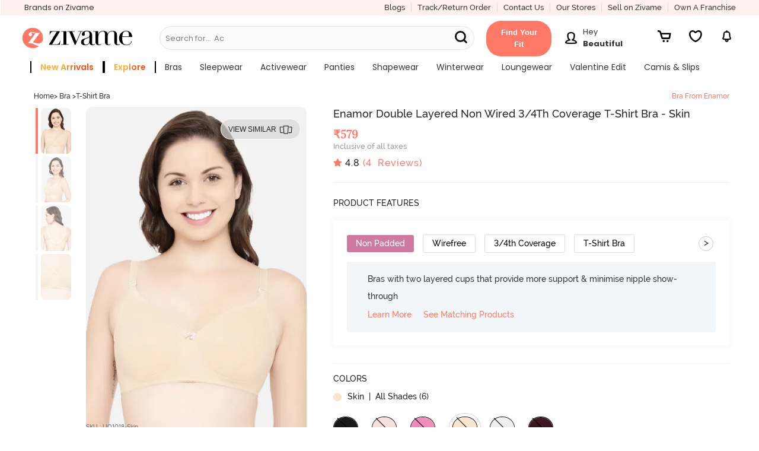

--- FILE ---
content_type: text/javascript; charset=utf-8
request_url: https://app.link/_r?sdk=web2.86.5&branch_key=key_live_eiaTzAaJXL4JauQXzujsMhemDwmKGIme&callback=branch_callback__0
body_size: 73
content:
/**/ typeof branch_callback__0 === 'function' && branch_callback__0("1542573314824775537");

--- FILE ---
content_type: image/svg+xml
request_url: https://cdn.zivame.com/live/images/fitcodeImages/fitcodeicon.svg
body_size: 3523
content:
<svg xmlns="http://www.w3.org/2000/svg" xmlns:xlink="http://www.w3.org/1999/xlink" width="50" height="50" version="1.1" viewBox="0 0 50 50"><defs><path id="path-1" d="M0 0h29.33v27.071H0z"/><path id="path-3" d="M0 0h6.565v6.823H0z"/></defs><g id="Page-1" fill="none" fill-rule="evenodd" stroke="none" stroke-width="1"><g id="PDP-DESKTOP---Fitcode-not-taken-v2" transform="translate(-651 -2379)"><g id="Group-19" transform="translate(651 2379)"><rect id="Mask" width="49.01" height="49.01" x=".495" y=".495" stroke="#DDD" stroke-width=".99" rx="24.505"/><g id="Group-2" transform="translate(10 10)"><g id="Group-3" transform="translate(0 1.76)"><mask id="mask-2" fill="#fff"><use xlink:href="#path-1"/></mask><path id="Fill-1" fill="#000" d="M28.76 23.812c-.615.122-1.14.288-1.642.628a24.05 24.05 0 0 1-1.9 1.164c-.944.514-2.026.778-3.407.832a4.42 4.42 0 0 1-.998-.06 10.789 10.789 0 0 1-1.513-.368 2.324 2.324 0 0 1-.43-.222c-.21-.125-.424-.254-.675-.307-.332-.07-.635-.116-.938-.164a.187.187 0 0 0-.037-.12c-.635-.803-1.019-1.73-1.066-2.753 3.302-1.546 6.156-3.944 8.122-7.297l.023.009.094-.142.044.04-.03-.06.103-.154-.017-2.043c-.013-1.446-.025-2.89-.025-4.335-.001-1.804-.043-3.317-.24-4.844a7.752 7.752 0 0 0-.356-1.552 3.068 3.068 0 0 0-.567-.94c-.176-.186-.393-.4-.422-.482.34.112 1.842.7 2.37 2.54a20.44 20.44 0 0 1 .719 3.715c.033.35.07.7.109 1.05.06.564.12 1.128.163 1.693.064.844.091 1.722.116 2.494a78.06 78.06 0 0 1 .052 2.848c-.007.677.103 1.214.353 1.74.312.655.545 1.384.77 2.09l.117.361c.22.673.583 1.068 1.108 1.2v3.44Zm-12.965 1.344a33.461 33.461 0 0 0-1.307-.029c-.557 0-1.123.034-1.689.09.493-.8.783-1.694.814-2.65.62.54 1.251.61 1.883.197l.085-.058c.082-.036.16-.076.242-.111.07.974.43 1.87.998 2.652a12.172 12.172 0 0 0-1.026-.091Zm-3.956.18-.087.016a3.486 3.486 0 0 0-.736.186c-.18.073-.355.166-.53.256-.21.111-.408.217-.612.283-.937.31-1.84.414-2.756.318-.543-.057-1.256-.15-1.957-.363-.819-.25-1.533-.71-2.288-1.196-.239-.154-.478-.308-.72-.454a4.131 4.131 0 0 0-1.576-.567V20.37c.408-.083.858-.369 1.11-1.153.065-.2.126-.4.187-.601.24-.792.472-1.541.859-2.222.11.247.244.486.425.709.14.17.274.208.365.208a.268.268 0 0 0 .063-.007c.08-.016.228-.082.315-.337.099-.287.158-.589.216-.882l.05-.251a.647.647 0 0 0 .012-.127c.186.045.373.081.568.081.175 0 .353-.018.533-.055.218-.043.327-.144.384-.24 1.892 3.063 4.533 5.312 7.585 6.805a4.959 4.959 0 0 1-.912 2.974c-.166.025-.333.033-.498.064Zm-9.75-9.532c-.212.07-.413.138-.617.176-.093.018-.13-.004-.135-.01-.007-.01-.018-.056.012-.155.202-.66.572-1.146 1.094-1.45a.53.53 0 0 1 .341-.05 1.021 1.021 0 0 0-.112.121c-.013.016-.03.028-.041.045a.99.99 0 0 0-.106.206c-.001.002-.003.004-.003.007a1.43 1.43 0 0 0-.06.752c.032.205-.008.239-.13.277l-.243.08Zm-.55-1.68c-.187-.18-.363-.351-.511-.549-.058-.075-.067-.12-.066-.129.004-.01.04-.041.138-.064.183-.041.36-.062.531-.062.459 0 .877.15 1.245.447.031.024.052.05.074.075a.608.608 0 0 1 .051.125c-.189-.099-.394-.096-.612.008l-.012.004c-.016.007-.03.01-.045.017-.017.01-.031.023-.048.033-.156.078-.3.182-.417.288-.053.049-.075.05-.074.05 0 0-.015-.004-.045-.034-.067-.07-.139-.14-.21-.208Zm.937-1.121c.026-.123.049-.246.07-.37.044-.245.085-.477.158-.697.035-.108.072-.135.08-.136.012-.018.059.012.136.11.416.537.612 1.137.581 1.782a.75.75 0 0 1-.033.192.607.607 0 0 1-.086.124.721.721 0 0 0-.177-.415c-.167-.248-.42-.402-.666-.506-.048-.02-.065-.035-.068-.035a.123.123 0 0 1 .005-.05Zm2.364.93v.193a.62.62 0 0 0-.088-.066c.032-.04.058-.086.088-.128Zm-.992-.75c-.022-.146-.002-.152.07-.175.088-.027.177-.057.265-.087.246-.082.48-.162.719-.204.055-.01.084-.001.086 0 .004.008.01.048-.013.125-.214.745-.626 1.266-1.228 1.55a.445.445 0 0 1-.077.023c-.049-.002-.097-.002-.148-.017a.784.784 0 0 0 .186-.22c.009-.014.013-.03.021-.045.024-.047.051-.092.067-.146.084-.215.103-.469.052-.804Zm-.016 2.568-.051.255c-.057.292-.111.568-.202.83-.025.074-.051.097-.056.099h-.001c-.01 0-.05-.015-.108-.086a2.59 2.59 0 0 1-.599-1.864.55.55 0 0 1 .06-.217.595.595 0 0 1 .06-.085c.067.465.31.743.805.948.106.045.103.062.092.12Zm-.243-.683c-.154-.097-.236-.199-.267-.331a.674.674 0 0 0 .278.068c.01 0 .015-.005.025-.006.276.022.537-.095.83-.362.1-.093.114-.076.174-.015l.203.203c.177.172.344.336.484.524.06.081.064.127.061.137-.005.012-.043.054-.16.077a2.15 2.15 0 0 1-1.628-.295Zm-.538-3.672c.005-.235.015-.47.03-.704l.075-1.087c.051-.786.105-1.571.18-2.353.035-.375.095-.747.154-1.12.055-.352.112-.706.15-1.06C3.872 2.847 5.688.926 6.096.631h.107c-.088.219-.98 2.09-1.02 2.479a76.579 76.579 0 0 0-.286 3.35c-.05.806-.056 1.617-.06 2.448-.005 1.147-.003 2.294-.003 3.44-.258.047-.508.13-.752.213l-.259.086c-.04.013-.072.034-.106.054a3.171 3.171 0 0 0-.536-1.035.827.827 0 0 0-.133-.139l.002-.13Zm4.08 4.056a9.65 9.65 0 0 1 3.561 1.281 5.332 5.332 0 0 1 1.728 1.698c.588.916.846 2.032.789 3.426v.016c-2.921-1.461-5.45-3.649-7.267-6.597l1.19.176Zm9.069 5.153a4.78 4.78 0 0 1 1.198-2.794c.577-.661 1.32-1.186 2.27-1.603.964-.422 1.94-.696 2.9-.817.387-.049.774-.103 1.165-.158l.07-.01c-1.89 3.091-4.566 5.343-7.651 6.811.005-.107.007-.214.02-.322.003-.013-.007-.017-.007-.029 0-.07 0-.14-.013-.217-.028-.188-.003-.405.023-.634l.025-.227Zm4.464-14.02.069 8.571c-.427.131-.853.283-1.277.469-1.028.45-1.836 1.023-2.472 1.752a5.495 5.495 0 0 0-1.355 3.166l-.023.211c-.029.262-.06.535-.02.813.044.286-.043.433-.383.655-.478.313-.92.21-1.423-.33v-.02c.063-1.525-.229-2.769-.892-3.803a5.905 5.905 0 0 0-1.92-1.887 10.051 10.051 0 0 0-2.602-1.102V7.736c0-.054-.005-.101-.007-.148-.004-.3-.03-.566-.017-.89l-.525.001c-.026.515-.022.886-.022.889-.005.05-.001.094-.001.148v7.211c-.194-.04-.386-.087-.584-.117l-1.803-.27V12.98c-.001-1.357-.002-2.713.004-4.069.002-.446.007-.884.016-1.32.027-.277.296-4.12.326-4.406.033-.305.147-.616.253-.88.062-.153.178-.36.3-.58.246-.45.418-.783.482-1.057 1.17.24 1.051 2.362 1.02 3.348 0 .002 0 2.166.01 2.684l.524-.001c-.014-.301-.008-2.385 0-2.683C8.333 2.45 8.407-.225 6.37.02L6.021 0l-.116.026C5.6.175 3.876 1.808 3.259 4.016H3.24c-.005.084-.015.168-.033.251-.057.266-.092.535-.146.8-.036.32-.085.637-.137.955-.036.226-.063.454-.093.682h-.01c.01.376-.02.756-.105 1.12-.049.577-.093 1.153-.132 1.73l-.05.738c-.025.36-.047.722-.056 1.083l-.005.238a.764.764 0 0 0-.093.193c-.082.247-.127.503-.171.753-.02.12-.042.24-.067.356-.007.03-.005.054-.006.082a2.48 2.48 0 0 0-1.106.016c-.263.06-.358.201-.393.308-.033.106-.039.278.126.496.165.22.359.408.547.591.07.067.14.135.206.204.017.016.034.023.05.037a3.11 3.11 0 0 0-.542 1.047c-.087.282-.005.446.05.52.048.059.149.15.334.15a.65.65 0 0 0 .12-.012c.228-.042.45-.117.664-.19-.389.719-.633 1.497-.863 2.254-.06.197-.12.394-.184.59-.164.512-.432.754-.843.76-.01.001-.02.005-.026.013L0 20.084V24.1l.264.314c.586.05 1.112.22 1.609.52.238.145.472.296.707.446.754.485 1.533.987 2.424 1.26.744.226 1.49.324 2.056.383.994.103 1.967-.01 2.975-.342.247-.081.475-.202.696-.318.158-.083.317-.167.48-.234.191-.079.404-.116.629-.156l.089-.016c1.278-.231 2.602-.218 3.842-.17.69.026 1.445.128 2.312.31.162.035.33.136.507.241.168.1.343.205.537.272.57.192 1.148.308 1.589.388.269.05.56.073.87.073.08 0 .16-.002.242-.004 1.465-.057 2.622-.343 3.64-.898a24.302 24.302 0 0 0 1.946-1.192c.486-.33 1.021-.473 1.674-.586l.241-.312v-3.977l-.26-.314c-.438-.037-.7-.284-.877-.827l-.115-.36c-.233-.725-.473-1.475-.804-2.172-.207-.434-.294-.866-.29-1.445.004-.93-.022-1.851-.052-2.872a56.617 56.617 0 0 0-.118-2.525 54.861 54.861 0 0 0-.166-1.716c-.01-.1-.02-.202-.032-.302h.003a1.234 1.234 0 0 1-.017-.223l-.016-.09a1.25 1.25 0 0 1-.04-.22c-.007-.038-.012-.076-.02-.114a1.859 1.859 0 0 1-.034-.484c-.058-.498-.13-.998-.228-1.504v-.003a1.283 1.283 0 0 1-.05-.335 10.5 10.5 0 0 1-.012-.072 25.98 25.98 0 0 1-.104-.353 1.534 1.534 0 0 1-.037-.172c-.08-.331-.167-.666-.264-1.007C25.114.608 23.036.031 22.95.008c0-.001-1.674.209-2.088.886-.501.822-.412 2.17-.363 3.1 0 .008.004.014.005.022.018.435.151 2.287.162 2.59.196 0 .375 0 .567-.056l.04.625-.201-3.18c-.04-.747-.076-1.597.106-2.325.148-.588.567-.91 1.058-1.003.283.178.7.887 1.1 1.621.211.39.257.901.324 1.415.013.104.199 2.87.21 2.98.01.296.01.59.017.89.003.29.006.579.006.886.001 1.446.014 2.894.027 4.341l.015 1.772-.273.037a81.02 81.02 0 0 1-1.158.157c-.397.05-.797.132-1.196.231V7.761c-.001-.013-.005-.024-.005-.039l.002-.035-.072-1.137-.568.035Z" mask="url(#mask-2)"/></g><g id="Group-3" transform="translate(11.33)"><mask id="mask-4" fill="#fff"><use xlink:href="#path-3"/></mask><path id="Fill-1" fill="#000" d="m5.112 2.274-2.02 2.361a.248.248 0 0 1-.346.03L1.483 3.617a.27.27 0 0 1-.039-.368.246.246 0 0 1 .355-.042l1.075.894 1.86-2.175a.246.246 0 0 1 .357-.022.27.27 0 0 1 .021.37M3.282 0C1.472 0 0 1.53 0 3.411s1.473 3.412 3.282 3.412c1.81 0 3.283-1.53 3.283-3.412C6.565 1.531 5.092 0 3.282 0" mask="url(#mask-4)"/></g></g></g></g></g></svg>